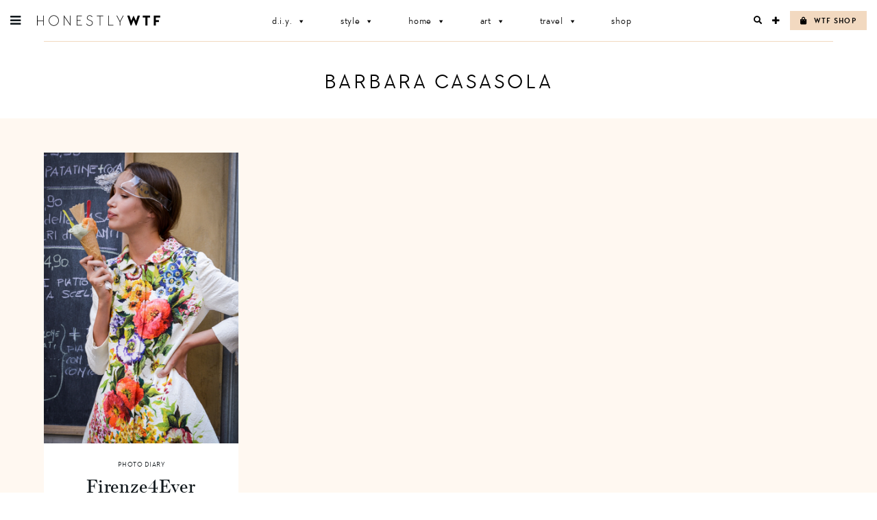

--- FILE ---
content_type: text/html; charset=UTF-8
request_url: https://honestlywtf.com/tag/barbara-casasola/
body_size: 13968
content:
<!DOCTYPE html>
<html lang="en-US">
<head>
<meta charset="UTF-8">
<meta name="viewport" content="width=device-width, initial-scale=1">
<link rel="profile" href="http://gmpg.org/xfn/11">
<link rel="pingback" href="https://honestlywtf.com/xmlrpc.php">

<link rel="stylesheet" href="https://use.fontawesome.com/releases/v5.0.10/css/all.css" integrity="sha384-+d0P83n9kaQMCwj8F4RJB66tzIwOKmrdb46+porD/OvrJ+37WqIM7UoBtwHO6Nlg" crossorigin="anonymous">
    
<link rel="stylesheet" href="https://use.typekit.net/fwf2cml.css">
    
<title>Barbara Casasola &#8211; Honestly WTF</title>
<meta name='robots' content='max-image-preview:large' />
	<style>img:is([sizes="auto" i], [sizes^="auto," i]) { contain-intrinsic-size: 3000px 1500px }</style>
	<link rel="alternate" type="application/rss+xml" title="Honestly WTF &raquo; Feed" href="https://honestlywtf.com/feed/" />
<link rel="alternate" type="application/rss+xml" title="Honestly WTF &raquo; Comments Feed" href="https://honestlywtf.com/comments/feed/" />
<link rel="alternate" type="application/rss+xml" title="Honestly WTF &raquo; Barbara Casasola Tag Feed" href="https://honestlywtf.com/tag/barbara-casasola/feed/" />
<script type="text/javascript">
/* <![CDATA[ */
window._wpemojiSettings = {"baseUrl":"https:\/\/s.w.org\/images\/core\/emoji\/16.0.1\/72x72\/","ext":".png","svgUrl":"https:\/\/s.w.org\/images\/core\/emoji\/16.0.1\/svg\/","svgExt":".svg","source":{"concatemoji":"https:\/\/honestlywtf.com\/wp-includes\/js\/wp-emoji-release.min.js?ver=6.8.3"}};
/*! This file is auto-generated */
!function(s,n){var o,i,e;function c(e){try{var t={supportTests:e,timestamp:(new Date).valueOf()};sessionStorage.setItem(o,JSON.stringify(t))}catch(e){}}function p(e,t,n){e.clearRect(0,0,e.canvas.width,e.canvas.height),e.fillText(t,0,0);var t=new Uint32Array(e.getImageData(0,0,e.canvas.width,e.canvas.height).data),a=(e.clearRect(0,0,e.canvas.width,e.canvas.height),e.fillText(n,0,0),new Uint32Array(e.getImageData(0,0,e.canvas.width,e.canvas.height).data));return t.every(function(e,t){return e===a[t]})}function u(e,t){e.clearRect(0,0,e.canvas.width,e.canvas.height),e.fillText(t,0,0);for(var n=e.getImageData(16,16,1,1),a=0;a<n.data.length;a++)if(0!==n.data[a])return!1;return!0}function f(e,t,n,a){switch(t){case"flag":return n(e,"\ud83c\udff3\ufe0f\u200d\u26a7\ufe0f","\ud83c\udff3\ufe0f\u200b\u26a7\ufe0f")?!1:!n(e,"\ud83c\udde8\ud83c\uddf6","\ud83c\udde8\u200b\ud83c\uddf6")&&!n(e,"\ud83c\udff4\udb40\udc67\udb40\udc62\udb40\udc65\udb40\udc6e\udb40\udc67\udb40\udc7f","\ud83c\udff4\u200b\udb40\udc67\u200b\udb40\udc62\u200b\udb40\udc65\u200b\udb40\udc6e\u200b\udb40\udc67\u200b\udb40\udc7f");case"emoji":return!a(e,"\ud83e\udedf")}return!1}function g(e,t,n,a){var r="undefined"!=typeof WorkerGlobalScope&&self instanceof WorkerGlobalScope?new OffscreenCanvas(300,150):s.createElement("canvas"),o=r.getContext("2d",{willReadFrequently:!0}),i=(o.textBaseline="top",o.font="600 32px Arial",{});return e.forEach(function(e){i[e]=t(o,e,n,a)}),i}function t(e){var t=s.createElement("script");t.src=e,t.defer=!0,s.head.appendChild(t)}"undefined"!=typeof Promise&&(o="wpEmojiSettingsSupports",i=["flag","emoji"],n.supports={everything:!0,everythingExceptFlag:!0},e=new Promise(function(e){s.addEventListener("DOMContentLoaded",e,{once:!0})}),new Promise(function(t){var n=function(){try{var e=JSON.parse(sessionStorage.getItem(o));if("object"==typeof e&&"number"==typeof e.timestamp&&(new Date).valueOf()<e.timestamp+604800&&"object"==typeof e.supportTests)return e.supportTests}catch(e){}return null}();if(!n){if("undefined"!=typeof Worker&&"undefined"!=typeof OffscreenCanvas&&"undefined"!=typeof URL&&URL.createObjectURL&&"undefined"!=typeof Blob)try{var e="postMessage("+g.toString()+"("+[JSON.stringify(i),f.toString(),p.toString(),u.toString()].join(",")+"));",a=new Blob([e],{type:"text/javascript"}),r=new Worker(URL.createObjectURL(a),{name:"wpTestEmojiSupports"});return void(r.onmessage=function(e){c(n=e.data),r.terminate(),t(n)})}catch(e){}c(n=g(i,f,p,u))}t(n)}).then(function(e){for(var t in e)n.supports[t]=e[t],n.supports.everything=n.supports.everything&&n.supports[t],"flag"!==t&&(n.supports.everythingExceptFlag=n.supports.everythingExceptFlag&&n.supports[t]);n.supports.everythingExceptFlag=n.supports.everythingExceptFlag&&!n.supports.flag,n.DOMReady=!1,n.readyCallback=function(){n.DOMReady=!0}}).then(function(){return e}).then(function(){var e;n.supports.everything||(n.readyCallback(),(e=n.source||{}).concatemoji?t(e.concatemoji):e.wpemoji&&e.twemoji&&(t(e.twemoji),t(e.wpemoji)))}))}((window,document),window._wpemojiSettings);
/* ]]> */
</script>
<link rel='stylesheet' id='sbi_styles-css' href='https://honestlywtf.com/wp-content/plugins/instagram-feed/css/sbi-styles.min.css?ver=6.10.0' type='text/css' media='all' />
<style id='wp-emoji-styles-inline-css' type='text/css'>

	img.wp-smiley, img.emoji {
		display: inline !important;
		border: none !important;
		box-shadow: none !important;
		height: 1em !important;
		width: 1em !important;
		margin: 0 0.07em !important;
		vertical-align: -0.1em !important;
		background: none !important;
		padding: 0 !important;
	}
</style>
<link rel='stylesheet' id='wp-block-library-css' href='https://honestlywtf.com/wp-includes/css/dist/block-library/style.min.css?ver=6.8.3' type='text/css' media='all' />
<style id='classic-theme-styles-inline-css' type='text/css'>
/*! This file is auto-generated */
.wp-block-button__link{color:#fff;background-color:#32373c;border-radius:9999px;box-shadow:none;text-decoration:none;padding:calc(.667em + 2px) calc(1.333em + 2px);font-size:1.125em}.wp-block-file__button{background:#32373c;color:#fff;text-decoration:none}
</style>
<style id='empress-shop-the-post-style-inline-css' type='text/css'>
/**
 * Public styles.
 */

 body:not(.empress) .em-shop-the-post {
	padding: 20px;
	margin-top: 20px;
	text-align: center;
	border: 1px solid #eee;
}

body:not(.empress) h3.em-shop-title {
	margin: 0 0 10px 0;
}

.em-shop-products { position: relative; background: #FFF; padding: 0; margin: 1.5em 0; }
.em-shop-code .em-shop-products { margin: 0; }
.em-shop-products.em-shop-products-grid { padding: 0; }

/* Individual product */
.em-shop-product a { 
	display: block;
	padding: 5px;
	-webkit-transition: all .3s ease-in-out;
	-moz-transition: all .3s ease-in-out;
	-ms-transition: all .3s ease-in-out;
	-o-transition: all .3s ease-in-out;
	transition: all .3s ease-in-out;
}

.em-shop-product a:hover {
	opacity: .7;
}

/* Grid display */
.em-shop-products-grid { display: grid; grid-template-columns: 1fr 1fr 1fr; gap: 20px; }

/* Carousel Styles */

.em-shop-products-carousel .slick-arrow { cursor: pointer; position: absolute; z-index: 100; top: 50%; transform: translateY(-50%); text-indent: -9999px; border-radius: 50%; width: 40px; height: 40px; padding: 0; margin: 0; display: inline-block; background: #FFF; border: 2px solid #000; }
.em-shop-products-carousel .slick-arrow:hover { background: #000; }
.em-shop-products-carousel .slick-arrow.slick-prev { left: -10px; }
.em-shop-products-carousel .slick-arrow.slick-prev:before {
	content: "";
	position: absolute;
	left: 15px;
	top: 13px;
	display: block;
	width: 10px;
	height: 10px;
	border-top: 2px solid #000;
	border-left: 2px solid #000;
	transform-origin: center;
	transform: rotate(-45deg);
	transition: .3s border;
}
.em-shop-products-carousel .slick-arrow.slick-next { right: -10px; }
.em-shop-products-carousel .slick-arrow.slick-next:before {
	content: "";
	position: absolute;
	left: 11px;
	top: 13px;
	display: block;
	width: 10px;
	height: 10px;
	border-top: 2px solid #000;
	border-left: 2px solid #000;
	transform-origin: center;
	transform: rotate(135deg);
	transition: .3s border;
}
.em-shop-products-carousel .slick-arrow.slick-disabled { opacity: 0; visibility: hidden; }
.em-shop-products-carousel .slick-arrow.slick-prev:hover:before,
.em-shop-products-carousel .slick-arrow.slick-next:hover:before { border-color: #FFF; }

/* Carousel not initialized */
.em-shop-products-carousel:not(.slick-initialized) {
	display: flex;
	flex-wrap: nowrap;
	cursor: pointer;
	overflow-x: scroll;
	transition: all .3s;
	scrollbar-width: none;
	-ms-overflow-style: none;
	user-select: none;
	will-change: transform;
}

.em-shop-products-carousel:not(.slick-initialized)::-webkit-scrollbar {
	display: none;
}

.em-shop-products-carousel:not(.slick-initialized) .em-shop-product {
	flex-basis: 150px;
	flex-shrink: 0;
}

/* Carousel In admin */
.wp-admin .em-shop-products-carousel { overflow-x: scroll; overflow-y: hidden; white-space: nowrap; }
.wp-admin .em-shop-products-carousel > * { display: inline-block; width: 200px; }

/**
 * SlickJS styles
 */

/* Slider */
.slick-slider
{
    position: relative;

    display: block;
    box-sizing: border-box;

    -webkit-user-select: none;
       -moz-user-select: none;
        -ms-user-select: none;
            user-select: none;

    -webkit-touch-callout: none;
    -khtml-user-select: none;
    -ms-touch-action: pan-y;
        touch-action: pan-y;
    -webkit-tap-highlight-color: transparent;
}

.slick-list
{
    position: relative;

    display: block;
    overflow: hidden;

    margin: 0;
    padding: 0;
}
.slick-list:focus
{
    outline: none;
}
.slick-list.dragging
{
    cursor: pointer;
    cursor: hand;
}

.slick-slider .slick-track,
.slick-slider .slick-list
{
    -webkit-transform: translate3d(0, 0, 0);
       -moz-transform: translate3d(0, 0, 0);
        -ms-transform: translate3d(0, 0, 0);
         -o-transform: translate3d(0, 0, 0);
            transform: translate3d(0, 0, 0);
}

.slick-track
{
    position: relative;
    top: 0;
    left: 0;

    display: block;
    margin-left: auto;
    margin-right: auto;
}
.slick-track:before,
.slick-track:after
{
    display: table;

    content: '';
}
.slick-track:after
{
    clear: both;
}
.slick-loading .slick-track
{
    visibility: hidden;
}

.slick-slide
{
    display: none;
    float: left;

    height: 100%;
    min-height: 1px;
}
[dir='rtl'] .slick-slide
{
    float: right;
}
.slick-slide img
{
    display: block;
}
.slick-slide.slick-loading img
{
    display: none;
}
.slick-slide.dragging img
{
    pointer-events: none;
}
.slick-initialized .slick-slide
{
    display: block;
}
.slick-loading .slick-slide
{
    visibility: hidden;
}
.slick-vertical .slick-slide
{
    display: block;

    height: auto;

    border: 1px solid transparent;
}
.slick-arrow.slick-hidden {
    display: none;
}

</style>
<style id='empress-featured-shop-the-post-style-inline-css' type='text/css'>
/*!***************************************************************************************************************************************************************************************************************************************!*\
  !*** css ./node_modules/css-loader/dist/cjs.js??ruleSet[1].rules[4].use[1]!./node_modules/postcss-loader/dist/cjs.js??ruleSet[1].rules[4].use[2]!./node_modules/sass-loader/dist/cjs.js??ruleSet[1].rules[4].use[3]!./src/style.scss ***!
  \***************************************************************************************************************************************************************************************************************************************/
/**
 * The following styles get applied both on the front of your site
 * and in the editor.
 *
 * Replace them with your own styles or remove the file completely.
 */
.wp-block-empress-featured-shop-the-post {
  background-color: #ffffff;
  max-width: var(--wp--style--global--content-size);
  margin-left: auto !important;
  margin-right: auto !important;
}

/*# sourceMappingURL=style-index.css.map*/
</style>
<style id='global-styles-inline-css' type='text/css'>
:root{--wp--preset--aspect-ratio--square: 1;--wp--preset--aspect-ratio--4-3: 4/3;--wp--preset--aspect-ratio--3-4: 3/4;--wp--preset--aspect-ratio--3-2: 3/2;--wp--preset--aspect-ratio--2-3: 2/3;--wp--preset--aspect-ratio--16-9: 16/9;--wp--preset--aspect-ratio--9-16: 9/16;--wp--preset--color--black: #000000;--wp--preset--color--cyan-bluish-gray: #abb8c3;--wp--preset--color--white: #ffffff;--wp--preset--color--pale-pink: #f78da7;--wp--preset--color--vivid-red: #cf2e2e;--wp--preset--color--luminous-vivid-orange: #ff6900;--wp--preset--color--luminous-vivid-amber: #fcb900;--wp--preset--color--light-green-cyan: #7bdcb5;--wp--preset--color--vivid-green-cyan: #00d084;--wp--preset--color--pale-cyan-blue: #8ed1fc;--wp--preset--color--vivid-cyan-blue: #0693e3;--wp--preset--color--vivid-purple: #9b51e0;--wp--preset--gradient--vivid-cyan-blue-to-vivid-purple: linear-gradient(135deg,rgba(6,147,227,1) 0%,rgb(155,81,224) 100%);--wp--preset--gradient--light-green-cyan-to-vivid-green-cyan: linear-gradient(135deg,rgb(122,220,180) 0%,rgb(0,208,130) 100%);--wp--preset--gradient--luminous-vivid-amber-to-luminous-vivid-orange: linear-gradient(135deg,rgba(252,185,0,1) 0%,rgba(255,105,0,1) 100%);--wp--preset--gradient--luminous-vivid-orange-to-vivid-red: linear-gradient(135deg,rgba(255,105,0,1) 0%,rgb(207,46,46) 100%);--wp--preset--gradient--very-light-gray-to-cyan-bluish-gray: linear-gradient(135deg,rgb(238,238,238) 0%,rgb(169,184,195) 100%);--wp--preset--gradient--cool-to-warm-spectrum: linear-gradient(135deg,rgb(74,234,220) 0%,rgb(151,120,209) 20%,rgb(207,42,186) 40%,rgb(238,44,130) 60%,rgb(251,105,98) 80%,rgb(254,248,76) 100%);--wp--preset--gradient--blush-light-purple: linear-gradient(135deg,rgb(255,206,236) 0%,rgb(152,150,240) 100%);--wp--preset--gradient--blush-bordeaux: linear-gradient(135deg,rgb(254,205,165) 0%,rgb(254,45,45) 50%,rgb(107,0,62) 100%);--wp--preset--gradient--luminous-dusk: linear-gradient(135deg,rgb(255,203,112) 0%,rgb(199,81,192) 50%,rgb(65,88,208) 100%);--wp--preset--gradient--pale-ocean: linear-gradient(135deg,rgb(255,245,203) 0%,rgb(182,227,212) 50%,rgb(51,167,181) 100%);--wp--preset--gradient--electric-grass: linear-gradient(135deg,rgb(202,248,128) 0%,rgb(113,206,126) 100%);--wp--preset--gradient--midnight: linear-gradient(135deg,rgb(2,3,129) 0%,rgb(40,116,252) 100%);--wp--preset--font-size--small: 13px;--wp--preset--font-size--medium: 20px;--wp--preset--font-size--large: 36px;--wp--preset--font-size--x-large: 42px;--wp--preset--spacing--20: 0.44rem;--wp--preset--spacing--30: 0.67rem;--wp--preset--spacing--40: 1rem;--wp--preset--spacing--50: 1.5rem;--wp--preset--spacing--60: 2.25rem;--wp--preset--spacing--70: 3.38rem;--wp--preset--spacing--80: 5.06rem;--wp--preset--shadow--natural: 6px 6px 9px rgba(0, 0, 0, 0.2);--wp--preset--shadow--deep: 12px 12px 50px rgba(0, 0, 0, 0.4);--wp--preset--shadow--sharp: 6px 6px 0px rgba(0, 0, 0, 0.2);--wp--preset--shadow--outlined: 6px 6px 0px -3px rgba(255, 255, 255, 1), 6px 6px rgba(0, 0, 0, 1);--wp--preset--shadow--crisp: 6px 6px 0px rgba(0, 0, 0, 1);}:where(.is-layout-flex){gap: 0.5em;}:where(.is-layout-grid){gap: 0.5em;}body .is-layout-flex{display: flex;}.is-layout-flex{flex-wrap: wrap;align-items: center;}.is-layout-flex > :is(*, div){margin: 0;}body .is-layout-grid{display: grid;}.is-layout-grid > :is(*, div){margin: 0;}:where(.wp-block-columns.is-layout-flex){gap: 2em;}:where(.wp-block-columns.is-layout-grid){gap: 2em;}:where(.wp-block-post-template.is-layout-flex){gap: 1.25em;}:where(.wp-block-post-template.is-layout-grid){gap: 1.25em;}.has-black-color{color: var(--wp--preset--color--black) !important;}.has-cyan-bluish-gray-color{color: var(--wp--preset--color--cyan-bluish-gray) !important;}.has-white-color{color: var(--wp--preset--color--white) !important;}.has-pale-pink-color{color: var(--wp--preset--color--pale-pink) !important;}.has-vivid-red-color{color: var(--wp--preset--color--vivid-red) !important;}.has-luminous-vivid-orange-color{color: var(--wp--preset--color--luminous-vivid-orange) !important;}.has-luminous-vivid-amber-color{color: var(--wp--preset--color--luminous-vivid-amber) !important;}.has-light-green-cyan-color{color: var(--wp--preset--color--light-green-cyan) !important;}.has-vivid-green-cyan-color{color: var(--wp--preset--color--vivid-green-cyan) !important;}.has-pale-cyan-blue-color{color: var(--wp--preset--color--pale-cyan-blue) !important;}.has-vivid-cyan-blue-color{color: var(--wp--preset--color--vivid-cyan-blue) !important;}.has-vivid-purple-color{color: var(--wp--preset--color--vivid-purple) !important;}.has-black-background-color{background-color: var(--wp--preset--color--black) !important;}.has-cyan-bluish-gray-background-color{background-color: var(--wp--preset--color--cyan-bluish-gray) !important;}.has-white-background-color{background-color: var(--wp--preset--color--white) !important;}.has-pale-pink-background-color{background-color: var(--wp--preset--color--pale-pink) !important;}.has-vivid-red-background-color{background-color: var(--wp--preset--color--vivid-red) !important;}.has-luminous-vivid-orange-background-color{background-color: var(--wp--preset--color--luminous-vivid-orange) !important;}.has-luminous-vivid-amber-background-color{background-color: var(--wp--preset--color--luminous-vivid-amber) !important;}.has-light-green-cyan-background-color{background-color: var(--wp--preset--color--light-green-cyan) !important;}.has-vivid-green-cyan-background-color{background-color: var(--wp--preset--color--vivid-green-cyan) !important;}.has-pale-cyan-blue-background-color{background-color: var(--wp--preset--color--pale-cyan-blue) !important;}.has-vivid-cyan-blue-background-color{background-color: var(--wp--preset--color--vivid-cyan-blue) !important;}.has-vivid-purple-background-color{background-color: var(--wp--preset--color--vivid-purple) !important;}.has-black-border-color{border-color: var(--wp--preset--color--black) !important;}.has-cyan-bluish-gray-border-color{border-color: var(--wp--preset--color--cyan-bluish-gray) !important;}.has-white-border-color{border-color: var(--wp--preset--color--white) !important;}.has-pale-pink-border-color{border-color: var(--wp--preset--color--pale-pink) !important;}.has-vivid-red-border-color{border-color: var(--wp--preset--color--vivid-red) !important;}.has-luminous-vivid-orange-border-color{border-color: var(--wp--preset--color--luminous-vivid-orange) !important;}.has-luminous-vivid-amber-border-color{border-color: var(--wp--preset--color--luminous-vivid-amber) !important;}.has-light-green-cyan-border-color{border-color: var(--wp--preset--color--light-green-cyan) !important;}.has-vivid-green-cyan-border-color{border-color: var(--wp--preset--color--vivid-green-cyan) !important;}.has-pale-cyan-blue-border-color{border-color: var(--wp--preset--color--pale-cyan-blue) !important;}.has-vivid-cyan-blue-border-color{border-color: var(--wp--preset--color--vivid-cyan-blue) !important;}.has-vivid-purple-border-color{border-color: var(--wp--preset--color--vivid-purple) !important;}.has-vivid-cyan-blue-to-vivid-purple-gradient-background{background: var(--wp--preset--gradient--vivid-cyan-blue-to-vivid-purple) !important;}.has-light-green-cyan-to-vivid-green-cyan-gradient-background{background: var(--wp--preset--gradient--light-green-cyan-to-vivid-green-cyan) !important;}.has-luminous-vivid-amber-to-luminous-vivid-orange-gradient-background{background: var(--wp--preset--gradient--luminous-vivid-amber-to-luminous-vivid-orange) !important;}.has-luminous-vivid-orange-to-vivid-red-gradient-background{background: var(--wp--preset--gradient--luminous-vivid-orange-to-vivid-red) !important;}.has-very-light-gray-to-cyan-bluish-gray-gradient-background{background: var(--wp--preset--gradient--very-light-gray-to-cyan-bluish-gray) !important;}.has-cool-to-warm-spectrum-gradient-background{background: var(--wp--preset--gradient--cool-to-warm-spectrum) !important;}.has-blush-light-purple-gradient-background{background: var(--wp--preset--gradient--blush-light-purple) !important;}.has-blush-bordeaux-gradient-background{background: var(--wp--preset--gradient--blush-bordeaux) !important;}.has-luminous-dusk-gradient-background{background: var(--wp--preset--gradient--luminous-dusk) !important;}.has-pale-ocean-gradient-background{background: var(--wp--preset--gradient--pale-ocean) !important;}.has-electric-grass-gradient-background{background: var(--wp--preset--gradient--electric-grass) !important;}.has-midnight-gradient-background{background: var(--wp--preset--gradient--midnight) !important;}.has-small-font-size{font-size: var(--wp--preset--font-size--small) !important;}.has-medium-font-size{font-size: var(--wp--preset--font-size--medium) !important;}.has-large-font-size{font-size: var(--wp--preset--font-size--large) !important;}.has-x-large-font-size{font-size: var(--wp--preset--font-size--x-large) !important;}
:where(.wp-block-post-template.is-layout-flex){gap: 1.25em;}:where(.wp-block-post-template.is-layout-grid){gap: 1.25em;}
:where(.wp-block-columns.is-layout-flex){gap: 2em;}:where(.wp-block-columns.is-layout-grid){gap: 2em;}
:root :where(.wp-block-pullquote){font-size: 1.5em;line-height: 1.6;}
</style>
<link rel='stylesheet' id='font-awesome-four-css' href='https://honestlywtf.com/wp-content/plugins/font-awesome-4-menus/css/font-awesome.min.css?ver=4.7.0' type='text/css' media='all' />
<link rel='stylesheet' id='pinterestRSScss-css' href='https://honestlywtf.com/wp-content/plugins/pinterest-rss-widget/style.css?ver=6.8.3' type='text/css' media='all' />
<link rel='stylesheet' id='shop-the-post-css' href='https://honestlywtf.com/wp-content/plugins/em-shop/blocks/shop-the-post//build/index.css?ver=6.8.3' type='text/css' media='all' />
<link rel='stylesheet' id='em-shop-css' href='https://honestlywtf.com/wp-content/plugins/em-shop/assets/css/style.css?ver=2.0.5' type='text/css' media='all' />
<link rel='stylesheet' id='megamenu-css' href='https://honestlywtf.com/wp-content/uploads/maxmegamenu/style.css?ver=2b7759' type='text/css' media='all' />
<link rel='stylesheet' id='dashicons-css' href='https://honestlywtf.com/wp-includes/css/dashicons.min.css?ver=6.8.3' type='text/css' media='all' />
<link rel='stylesheet' id='honestlywtf-style-css' href='https://honestlywtf.com/wp-content/themes/honestlywtf/style.css?ver=1687410252' type='text/css' media='all' />
<script type="text/javascript" src="https://honestlywtf.com/wp-includes/js/jquery/jquery.min.js?ver=3.7.1" id="jquery-core-js"></script>
<script type="text/javascript" src="https://honestlywtf.com/wp-includes/js/jquery/jquery-migrate.min.js?ver=3.4.1" id="jquery-migrate-js"></script>
<script type="text/javascript" src="https://honestlywtf.com/wp-content/plugins/pinterest-rss-widget/jquery.nailthumb.1.0.min.js?ver=6.8.3" id="pinterestRSSjs-js"></script>
<link rel="https://api.w.org/" href="https://honestlywtf.com/wp-json/" /><link rel="alternate" title="JSON" type="application/json" href="https://honestlywtf.com/wp-json/wp/v2/tags/5708" /><link rel="EditURI" type="application/rsd+xml" title="RSD" href="https://honestlywtf.com/xmlrpc.php?rsd" />
<script type="text/javascript">
	window._wp_rp_static_base_url = 'https://wprp.zemanta.com/static/';
	window._wp_rp_wp_ajax_url = "https://honestlywtf.com/wp-admin/admin-ajax.php";
	window._wp_rp_plugin_version = '3.6.4';
	window._wp_rp_post_id = '69343';
	window._wp_rp_num_rel_posts = '4';
	window._wp_rp_thumbnails = true;
	window._wp_rp_post_title = 'Firenze4Ever';
	window._wp_rp_post_tags = ['emilio+pucci', 'stern', 'barbara+casasola', 'luisa+via+roma', 'florence', 'dolce+%26amp%3B+gabbana', 'olympia+le-tan', 'guiseppe+zanotti', 'cool+hunting', 'photo+diary', 'store', 'aa', 'itali', 'a', 'zanotti', 'travel', 'citi', 'florenc', 'style', 'stylist', 'pucci', 'finish', 'stud', 'leather', 'nast'];
	window._wp_rp_promoted_content = true;
</script>
<script>(()=>{var o=[],i={};["on","off","toggle","show"].forEach((l=>{i[l]=function(){o.push([l,arguments])}})),window.Boxzilla=i,window.boxzilla_queue=o})();</script><link rel="icon" href="https://honestlywtf.com/wp-content/uploads/2018/04/favicon512_480-45x45.png" sizes="32x32" />
<link rel="icon" href="https://honestlywtf.com/wp-content/uploads/2018/04/favicon512_480-300x300.png" sizes="192x192" />
<link rel="apple-touch-icon" href="https://honestlywtf.com/wp-content/uploads/2018/04/favicon512_480-300x300.png" />
<meta name="msapplication-TileImage" content="https://honestlywtf.com/wp-content/uploads/2018/04/favicon512_480-300x300.png" />
		<style type="text/css" id="wp-custom-css">
			.other-sites ul li.fit { display: none; }		</style>
		<style type="text/css">/** Mega Menu CSS: fs **/</style>
</head>

<body class="archive tag tag-barbara-casasola tag-5708 wp-theme-honestlywtf honestlywtf fl-builder-2-9-4 fl-no-js mega-menu-primary">
<div id="page" class="site">
	<a class="skip-link screen-reader-text" href="#content">Skip to content</a>

	
<div class="sidebar-bg"></div>

<aside class="sidebar">

	<div class="sidebar-inner">

		<header class="sidebar-header">
			<div class="site-title">
				<a href="https://honestlywtf.com/" rel="home"><span>Honestly WTF</span></a>
			</div>
			<a role="button" href="" class="sidebar-close">X</a>
		</header>

		<div class="sidebar-content">

			<ul id="menu-header-menu" class="menu type-6"><li id="menu-item-97275" class="menu-item menu-item-type-taxonomy menu-item-object-category menu-item-97275"><a href="https://honestlywtf.com/category/diy/">D.I.Y.</a></li>
<li id="menu-item-104716" class="menu-item menu-item-type-taxonomy menu-item-object-category menu-item-104716"><a href="https://honestlywtf.com/category/style/">Style</a></li>
<li id="menu-item-97279" class="menu-item menu-item-type-taxonomy menu-item-object-category menu-item-97279"><a href="https://honestlywtf.com/category/home/">Home</a></li>
<li id="menu-item-97281" class="menu-item menu-item-type-taxonomy menu-item-object-category menu-item-97281"><a href="https://honestlywtf.com/category/art/">Art</a></li>
<li id="menu-item-97283" class="menu-item menu-item-type-taxonomy menu-item-object-category menu-item-97283"><a href="https://honestlywtf.com/category/travel/">Travel</a></li>
<li id="menu-item-97285" class="menu-item menu-item-type-custom menu-item-object-custom menu-item-97285"><a href="https://honestlywtf.com/shop">Shop</a></li>
</ul>
			<div class="subscribe-form">
				<div class="icon-wrapper">
					<div class="fa fa-envelope-o"></div>
				</div>
				<h3 class="type-3">Want More WTF?</h3>
				<h5>Sign up for our newsletter</h5>
				
				<!-- Begin Mailchimp Signup Form -->
				<form action="https://honestlywtf.us19.list-manage.com/subscribe/post?u=7ba4ba8535cb3b4b3d81b1020&amp;id=15648304f0" method="post" id="mc-embedded-subscribe-form" name="mc-embedded-subscribe-form" class="validate" target="_blank" novalidate>
					
					<div class="subscribe-input-wrapper">
						<input type="email" value="" name="EMAIL" class="required email" id="mce-EMAIL" placeholder="EMAIL">
						<button type="submit" class="subscribe-form-submit" name="subscribe" id="mc-embedded-subscribe"><span class="fa fa-chevron-right"></span></button>
					</div>
					
					<div id="mce-responses" class="clear">
						<div class="response" id="mce-error-response" style="display:none"></div>
						<div class="response" id="mce-success-response" style="display:none"></div>
					</div>    <!-- real people should not fill this in and expect good things - do not remove this or risk form bot signups-->
					<div style="position: absolute; left: -5000px;" aria-hidden="true"><input type="text" name="b_7ba4ba8535cb3b4b3d81b1020_15648304f0" tabindex="-1" value=""></div>
				</form>
				<!--End mc_embed_signup-->
			</div>

			<ul id="menu-pages-menu" class="menu type-6"><li id="menu-item-98779" class="search-open menu-item menu-item-type-custom menu-item-object-custom menu-item-98779"><a>Search</a></li>
<li id="menu-item-98780" class="menu-item menu-item-type-post_type menu-item-object-page menu-item-98780"><a href="https://honestlywtf.com/contact/">Contact</a></li>
<li id="menu-item-98781" class="menu-item menu-item-type-post_type menu-item-object-page menu-item-98781"><a href="https://honestlywtf.com/partnerships/">Partnerships</a></li>
<li id="menu-item-98784" class="menu-item menu-item-type-post_type menu-item-object-page menu-item-98784"><a href="https://honestlywtf.com/press/">Press</a></li>
</ul>
			<ul id="menu-social-menu" class="menu type-6"><li id="menu-item-98764" class="menu-item menu-item-type-custom menu-item-object-custom menu-item-98764"><a target="_blank" href="https://www.instagram.com/honestlywtf/"><i class="fa fa-instagram"></i><span class="fontawesome-text"> Instagram</span></a></li>
<li id="menu-item-98765" class="menu-item menu-item-type-custom menu-item-object-custom menu-item-98765"><a target="_blank" href="https://twitter.com/honestlywtf"><i class="fa fa-twitter"></i><span class="fontawesome-text"> Twitter</span></a></li>
<li id="menu-item-98766" class="menu-item menu-item-type-custom menu-item-object-custom menu-item-98766"><a target="_blank" href="https://www.facebook.com/honestlywtf"><i class="fa fa-facebook"></i><span class="fontawesome-text"> Facebook</span></a></li>
<li id="menu-item-98767" class="menu-item menu-item-type-custom menu-item-object-custom menu-item-98767"><a target="_blank" href="https://www.pinterest.com/honestlywtf/"><i class="fa fa-pinterest-p"></i><span class="fontawesome-text"> Pinterest</span></a></li>
</ul>
			<hr class="hr" />

			<div class="cross-promo">
                <div class="other-sites">
                    <ul id="sites-menu">
                        <li><h3 class="type-5">Meanwhile on . . . </h3></li>
                        <li class="yum"><a href="https://honestlyyum.com/" target="_blank">Honestly<strong>Yum</strong></a></li>
                        <li class="fit"><a href="http://honestlyfit.com/" target="_blank">Honestly<strong>Fit</strong></a></li>
                    </ul><!-- #sites-menu -->
                </div><!-- .other-sites -->
			</div>

		</div>

		<footer class="sidebar-footer">
			<ul id="menu-legal-menu" class="menu menu-inline type-3"><li id="menu-item-98776" class="menu-item menu-item-type-post_type menu-item-object-page menu-item-privacy-policy menu-item-98776"><a rel="privacy-policy" href="https://honestlywtf.com/privacy/">Privacy</a></li>
<li id="menu-item-98777" class="menu-item menu-item-type-post_type menu-item-object-page menu-item-98777"><a href="https://honestlywtf.com/terms/">Terms</a></li>
</ul>			<span class="copyright type-4">
				<a href="http://honestlymedia.com">Honestly Media</a>
				<span>© 2026 All Rights Reserved</span>
			</span>
		</footer>

	</div>

</aside>	
	<header id="masthead" class="site-header" role="banner">
        <div class="flex wrap">
			<div id="site-branding">
				<a href="#" id="hamburger" class="sidebar-open fa fa-bars"></a>
				<h1 class="site-title">
					<a href="https://honestlywtf.com/" rel="home"><span>Honestly WTF</span></a>
				</h1>
			</div><!-- #site-branding -->

			<nav id="site-navigation" class="main-navigation" role="navigation">
				<div id="mega-menu-wrap-primary" class="mega-menu-wrap"><div class="mega-menu-toggle"><div class="mega-toggle-blocks-left"></div><div class="mega-toggle-blocks-center"></div><div class="mega-toggle-blocks-right"><div class='mega-toggle-block mega-menu-toggle-block mega-toggle-block-1' id='mega-toggle-block-1' tabindex='0'><button class='mega-toggle-standard mega-toggle-label' aria-expanded='false'><span class='mega-toggle-label-closed'>MENU</span><span class='mega-toggle-label-open'>MENU</span></button></div></div></div><ul id="mega-menu-primary" class="mega-menu max-mega-menu mega-menu-horizontal mega-no-js" data-event="hover_intent" data-effect="fade_up" data-effect-speed="200" data-effect-mobile="disabled" data-effect-speed-mobile="0" data-panel-width=".site-footer .wrap" data-panel-inner-width=".site-footer .wrap" data-mobile-force-width="false" data-second-click="close" data-document-click="collapse" data-vertical-behaviour="standard" data-breakpoint="600" data-unbind="true" data-mobile-state="collapse_all" data-mobile-direction="vertical" data-hover-intent-timeout="300" data-hover-intent-interval="100"><li class="mega-menu-item mega-menu-item-type-taxonomy mega-menu-item-object-category mega-menu-item-has-children mega-menu-megamenu mega-menu-grid mega-align-bottom-left mega-menu-grid mega-menu-item-97275" id="mega-menu-item-97275"><a class="mega-menu-link" href="https://honestlywtf.com/category/diy/" aria-expanded="false" tabindex="0">D.I.Y.<span class="mega-indicator" aria-hidden="true"></span></a>
<ul class="mega-sub-menu" role='presentation'>
<li class="mega-menu-row" id="mega-menu-97275-0">
	<ul class="mega-sub-menu" style='--columns:12' role='presentation'>
<li class="mega-menu-column mega-menu-columns-2-of-12" style="--columns:12; --span:2" id="mega-menu-97275-0-0">
		<ul class="mega-sub-menu">
<li class="mega-menu-item mega-menu-item-type-taxonomy mega-menu-item-object-category mega-menu-item-97277" id="mega-menu-item-97277"><a class="mega-menu-link" href="https://honestlywtf.com/category/diy/">D.I.Y.</a></li>		</ul>
</li><li class="mega-menu-column mega-menu-columns-2-of-12" style="--columns:12; --span:2" id="mega-menu-97275-0-1">
		<ul class="mega-sub-menu">
<li class="mega-menu-item mega-menu-item-type-taxonomy mega-menu-item-object-project-type mega-menu-item-108381" id="mega-menu-item-108381"><a class="mega-menu-link" href="https://honestlywtf.com/project-type/home/">Home</a></li><li class="mega-menu-item mega-menu-item-type-taxonomy mega-menu-item-object-project-type mega-menu-item-108382" id="mega-menu-item-108382"><a class="mega-menu-link" href="https://honestlywtf.com/project-type/jewelry/">Jewelry</a></li><li class="mega-menu-item mega-menu-item-type-taxonomy mega-menu-item-object-project-type mega-menu-item-108383" id="mega-menu-item-108383"><a class="mega-menu-link" href="https://honestlywtf.com/project-type/clothing/">Clothing</a></li><li class="mega-menu-item mega-menu-item-type-taxonomy mega-menu-item-object-project-type mega-menu-item-108385" id="mega-menu-item-108385"><a class="mega-menu-link" href="https://honestlywtf.com/project-type/accessories/">Accessories</a></li><li class="mega-menu-item mega-menu-item-type-taxonomy mega-menu-item-object-project-type mega-menu-item-108384" id="mega-menu-item-108384"><a class="mega-menu-link" href="https://honestlywtf.com/project-type/holiday/">Holiday</a></li>		</ul>
</li><li class="mega-menu-column mega-menu-columns-8-of-12" style="--columns:12; --span:8" id="mega-menu-97275-0-2">
		<ul class="mega-sub-menu">
<li class="mega-menu-item mega-menu-item-type-widget rpwe_widget recent-posts-extended mega-menu-item-rpwe_widget-2" id="mega-menu-item-rpwe_widget-2"><div  class="rpwe-block"><ul class="rpwe-ul"><li class="rpwe-li rpwe-clearfix"><a class="rpwe-img" href="https://honestlywtf.com/diy/diy-tin-embossed-matchbox/" target="_self"><img class="rpwe-aligncenter rpwe-thumb" src="https://honestlywtf.com/wp-content/uploads/2025/12/tinmatchbox1-300x420.jpg" alt="DIY Tin Embossed Matchbox" height="420" width="300" loading="lazy" decoding="async"></a><h3 class="rpwe-title"><a href="https://honestlywtf.com/diy/diy-tin-embossed-matchbox/" target="_self">DIY Tin Embossed Matchbox</a></h3></li><li class="rpwe-li rpwe-clearfix"><a class="rpwe-img" href="https://honestlywtf.com/diy/diy-snake-knot/" target="_self"><img class="rpwe-aligncenter rpwe-thumb" src="https://honestlywtf.com/wp-content/uploads/2025/08/snakeknot0-300x420.jpg" alt="DIY Snake Knot" height="420" width="300" loading="lazy" decoding="async"></a><h3 class="rpwe-title"><a href="https://honestlywtf.com/diy/diy-snake-knot/" target="_self">DIY Snake Knot</a></h3></li><li class="rpwe-li rpwe-clearfix"><a class="rpwe-img" href="https://honestlywtf.com/diy/agj-x-hwtf-2025-rope-kits/" target="_self"><img class="rpwe-aligncenter rpwe-thumb" src="https://honestlywtf.com/wp-content/uploads/2025/08/cordkitnecklace1-2-300x420.jpg" alt="AGJ x HWTF 2025 Rope Kits" height="420" width="300" loading="lazy" decoding="async"></a><h3 class="rpwe-title"><a href="https://honestlywtf.com/diy/agj-x-hwtf-2025-rope-kits/" target="_self">AGJ x HWTF 2025 Rope Kits</a></h3></li><li class="rpwe-li rpwe-clearfix"><a class="rpwe-img" href="https://honestlywtf.com/diy/diy-beaded-shell-necklace/" target="_self"><img class="rpwe-aligncenter rpwe-thumb" src="https://honestlywtf.com/wp-content/uploads/2025/05/beadedshell26-2-300x420.jpg" alt="DIY Beaded Shell Necklace" height="420" width="300" loading="lazy" decoding="async"></a><h3 class="rpwe-title"><a href="https://honestlywtf.com/diy/diy-beaded-shell-necklace/" target="_self">DIY Beaded Shell Necklace</a></h3></li></ul></div><!-- Generated by http://wordpress.org/plugins/recent-posts-widget-extended/ --></li>		</ul>
</li>	</ul>
</li></ul>
</li><li class="mega-menu-item mega-menu-item-type-taxonomy mega-menu-item-object-category mega-menu-item-has-children mega-menu-megamenu mega-menu-grid mega-align-bottom-left mega-menu-grid mega-menu-item-104716" id="mega-menu-item-104716"><a class="mega-menu-link" href="https://honestlywtf.com/category/style/" aria-expanded="false" tabindex="0">Style<span class="mega-indicator" aria-hidden="true"></span></a>
<ul class="mega-sub-menu" role='presentation'>
<li class="mega-menu-row" id="mega-menu-104716-0">
	<ul class="mega-sub-menu" style='--columns:12' role='presentation'>
<li class="mega-menu-column mega-menu-columns-2-of-12" style="--columns:12; --span:2" id="mega-menu-104716-0-0">
		<ul class="mega-sub-menu">
<li class="mega-menu-item mega-menu-item-type-taxonomy mega-menu-item-object-category mega-menu-item-98951" id="mega-menu-item-98951"><a class="mega-menu-link" href="https://honestlywtf.com/category/style/">Style</a></li>		</ul>
</li><li class="mega-menu-column mega-menu-columns-2-of-12" style="--columns:12; --span:2" id="mega-menu-104716-0-1">
		<ul class="mega-sub-menu">
<li class="mega-menu-item mega-menu-item-type-taxonomy mega-menu-item-object-category mega-menu-item-97291" id="mega-menu-item-97291"><a class="mega-menu-link" href="https://honestlywtf.com/category/style/collections/">Collections</a></li><li class="mega-menu-item mega-menu-item-type-taxonomy mega-menu-item-object-category mega-menu-item-98977" id="mega-menu-item-98977"><a class="mega-menu-link" href="https://honestlywtf.com/category/style/shopping/">Shopping</a></li><li class="mega-menu-item mega-menu-item-type-taxonomy mega-menu-item-object-post_tag mega-menu-item-97293" id="mega-menu-item-97293"><a class="mega-menu-link" href="https://honestlywtf.com/tag/street-style/">street style</a></li>		</ul>
</li><li class="mega-menu-column mega-menu-columns-8-of-12" style="--columns:12; --span:8" id="mega-menu-104716-0-2">
		<ul class="mega-sub-menu">
<li class="mega-menu-item mega-menu-item-type-widget rpwe_widget recent-posts-extended mega-menu-item-rpwe_widget-9" id="mega-menu-item-rpwe_widget-9"><div  class="rpwe-block"><ul class="rpwe-ul"><li class="rpwe-li rpwe-clearfix"><a class="rpwe-img" href="https://honestlywtf.com/style/shopping/corey-moranis/" target="_self"><img class="rpwe-aligncenter rpwe-thumb" src="https://honestlywtf.com/wp-content/uploads/2021/10/coreymoranis6-300x420.jpg" alt="Corey Moranis" height="420" width="300" loading="lazy" decoding="async"></a><h3 class="rpwe-title"><a href="https://honestlywtf.com/style/shopping/corey-moranis/" target="_self">Corey Moranis</a></h3></li><li class="rpwe-li rpwe-clearfix"><a class="rpwe-img" href="https://honestlywtf.com/style/collections/alix-of-bohemia-pre-fall-2021/" target="_self"><img class="rpwe-aligncenter rpwe-thumb" src="https://honestlywtf.com/wp-content/uploads/2021/07/alixofbohemia4-300x420.jpg" alt="Alix of Bohemia Pre-Fall 2021" height="420" width="300" loading="lazy" decoding="async"></a><h3 class="rpwe-title"><a href="https://honestlywtf.com/style/collections/alix-of-bohemia-pre-fall-2021/" target="_self">Alix of Bohemia Pre-Fall 2021</a></h3></li><li class="rpwe-li rpwe-clearfix"><a class="rpwe-img" href="https://honestlywtf.com/style/shopping/currently-crushing-on-5-swimwear-labels/" target="_self"><img class="rpwe-aligncenter rpwe-thumb" src="https://honestlywtf.com/wp-content/uploads/2021/05/hunzag2-300x420.jpg" alt="5 Swimwear Labels You Need To Try" height="420" width="300" loading="lazy" decoding="async"></a><h3 class="rpwe-title"><a href="https://honestlywtf.com/style/shopping/currently-crushing-on-5-swimwear-labels/" target="_self">5 Swimwear Labels You Need To Try</a></h3></li><li class="rpwe-li rpwe-clearfix"><a class="rpwe-img" href="https://honestlywtf.com/style/shopping/hoka-one-one/" target="_self"><img class="rpwe-aligncenter rpwe-thumb" src="https://honestlywtf.com/wp-content/uploads/2021/03/hoka17-300x420.jpg" alt="Sneaker Love: HOKA ONE ONE" height="420" width="300" loading="lazy" decoding="async"></a><h3 class="rpwe-title"><a href="https://honestlywtf.com/style/shopping/hoka-one-one/" target="_self">Sneaker Love: HOKA ONE ONE</a></h3></li></ul></div><!-- Generated by http://wordpress.org/plugins/recent-posts-widget-extended/ --></li>		</ul>
</li>	</ul>
</li></ul>
</li><li class="mega-menu-item mega-menu-item-type-taxonomy mega-menu-item-object-category mega-menu-item-has-children mega-menu-megamenu mega-menu-grid mega-align-bottom-left mega-menu-grid mega-menu-item-97279" id="mega-menu-item-97279"><a class="mega-menu-link" href="https://honestlywtf.com/category/home/" aria-expanded="false" tabindex="0">Home<span class="mega-indicator" aria-hidden="true"></span></a>
<ul class="mega-sub-menu" role='presentation'>
<li class="mega-menu-row" id="mega-menu-97279-0">
	<ul class="mega-sub-menu" style='--columns:12' role='presentation'>
<li class="mega-menu-column mega-menu-columns-2-of-12" style="--columns:12; --span:2" id="mega-menu-97279-0-0">
		<ul class="mega-sub-menu">
<li class="mega-menu-item mega-menu-item-type-taxonomy mega-menu-item-object-category mega-menu-item-97280" id="mega-menu-item-97280"><a class="mega-menu-link" href="https://honestlywtf.com/category/home/">Home</a></li>		</ul>
</li><li class="mega-menu-column mega-menu-columns-2-of-12" style="--columns:12; --span:2" id="mega-menu-97279-0-1">
		<ul class="mega-sub-menu">
<li class="mega-menu-item mega-menu-item-type-taxonomy mega-menu-item-object-post_tag mega-menu-item-97294" id="mega-menu-item-97294"><a class="mega-menu-link" href="https://honestlywtf.com/tag/design/">design</a></li><li class="mega-menu-item mega-menu-item-type-taxonomy mega-menu-item-object-post_tag mega-menu-item-97295" id="mega-menu-item-97295"><a class="mega-menu-link" href="https://honestlywtf.com/tag/makeovers/">makeovers</a></li><li class="mega-menu-item mega-menu-item-type-taxonomy mega-menu-item-object-post_tag mega-menu-item-97296" id="mega-menu-item-97296"><a class="mega-menu-link" href="https://honestlywtf.com/tag/entertaining/">entertaining</a></li>		</ul>
</li><li class="mega-menu-column mega-menu-columns-8-of-12" style="--columns:12; --span:8" id="mega-menu-97279-0-2">
		<ul class="mega-sub-menu">
<li class="mega-menu-item mega-menu-item-type-widget rpwe_widget recent-posts-extended mega-menu-item-rpwe_widget-4" id="mega-menu-item-rpwe_widget-4"><div  class="rpwe-block"><ul class="rpwe-ul"><li class="rpwe-li rpwe-clearfix"><a class="rpwe-img" href="https://honestlywtf.com/home/society-of-wanderers/" target="_self"><img class="rpwe-aligncenter rpwe-thumb" src="https://honestlywtf.com/wp-content/uploads/2021/04/societyofwanderers10-300x420.jpg" alt="Society of Wanderers" height="420" width="300" loading="lazy" decoding="async"></a><h3 class="rpwe-title"><a href="https://honestlywtf.com/home/society-of-wanderers/" target="_self">Society of Wanderers</a></h3></li><li class="rpwe-li rpwe-clearfix"><a class="rpwe-img" href="https://honestlywtf.com/home/my-living-room-refresh/" target="_self"><img class="rpwe-aligncenter rpwe-thumb" src="https://honestlywtf.com/wp-content/uploads/2021/03/pblivingroom15-2-300x420.jpg" alt="My Living Room Refresh" height="420" width="300" loading="lazy" decoding="async"></a><h3 class="rpwe-title"><a href="https://honestlywtf.com/home/my-living-room-refresh/" target="_self">My Living Room Refresh</a></h3></li><li class="rpwe-li rpwe-clearfix"><a class="rpwe-img" href="https://honestlywtf.com/home/pool-house-shower/" target="_self"><img class="rpwe-aligncenter rpwe-thumb" src="https://honestlywtf.com/wp-content/uploads/2020/09/behr7-4-300x420.jpg" alt="Pool House Shower With BEHR Color Trends 2021 Palette" height="420" width="300" loading="lazy" decoding="async"></a><h3 class="rpwe-title"><a href="https://honestlywtf.com/home/pool-house-shower/" target="_self">Pool House Shower With BEHR Color Trends 2021 Palette</a></h3></li><li class="rpwe-li rpwe-clearfix"><a class="rpwe-img" href="https://honestlywtf.com/home/wfh/" target="_self"><img class="rpwe-aligncenter rpwe-thumb" src="https://honestlywtf.com/wp-content/uploads/2020/05/wfh6-300x420.jpg" alt="WFH" height="420" width="300" loading="lazy" decoding="async"></a><h3 class="rpwe-title"><a href="https://honestlywtf.com/home/wfh/" target="_self">WFH</a></h3></li></ul></div><!-- Generated by http://wordpress.org/plugins/recent-posts-widget-extended/ --></li>		</ul>
</li>	</ul>
</li></ul>
</li><li class="mega-menu-item mega-menu-item-type-taxonomy mega-menu-item-object-category mega-menu-item-has-children mega-menu-megamenu mega-menu-grid mega-align-bottom-left mega-menu-grid mega-menu-item-97281" id="mega-menu-item-97281"><a class="mega-menu-link" href="https://honestlywtf.com/category/art/" aria-expanded="false" tabindex="0">Art<span class="mega-indicator" aria-hidden="true"></span></a>
<ul class="mega-sub-menu" role='presentation'>
<li class="mega-menu-row" id="mega-menu-97281-0">
	<ul class="mega-sub-menu" style='--columns:12' role='presentation'>
<li class="mega-menu-column mega-menu-columns-2-of-12" style="--columns:12; --span:2" id="mega-menu-97281-0-0">
		<ul class="mega-sub-menu">
<li class="mega-menu-item mega-menu-item-type-taxonomy mega-menu-item-object-category mega-menu-item-97282" id="mega-menu-item-97282"><a class="mega-menu-link" href="https://honestlywtf.com/category/art/">Art</a></li>		</ul>
</li><li class="mega-menu-column mega-menu-columns-2-of-12" style="--columns:12; --span:2" id="mega-menu-97281-0-1">
		<ul class="mega-sub-menu">
<li class="mega-menu-item mega-menu-item-type-taxonomy mega-menu-item-object-post_tag mega-menu-item-97297" id="mega-menu-item-97297"><a class="mega-menu-link" href="https://honestlywtf.com/tag/illustrations/">illustrations</a></li><li class="mega-menu-item mega-menu-item-type-taxonomy mega-menu-item-object-post_tag mega-menu-item-97298" id="mega-menu-item-97298"><a class="mega-menu-link" href="https://honestlywtf.com/tag/photographs/">photography</a></li><li class="mega-menu-item mega-menu-item-type-taxonomy mega-menu-item-object-post_tag mega-menu-item-97299" id="mega-menu-item-97299"><a class="mega-menu-link" href="https://honestlywtf.com/tag/street-art/">street art</a></li>		</ul>
</li><li class="mega-menu-column mega-menu-columns-8-of-12" style="--columns:12; --span:8" id="mega-menu-97281-0-2">
		<ul class="mega-sub-menu">
<li class="mega-menu-item mega-menu-item-type-widget rpwe_widget recent-posts-extended mega-menu-item-rpwe_widget-5" id="mega-menu-item-rpwe_widget-5"><div  class="rpwe-block"><ul class="rpwe-ul"><li class="rpwe-li rpwe-clearfix"><a class="rpwe-img" href="https://honestlywtf.com/art/anne-mei-poppe/" target="_self"><img class="rpwe-aligncenter rpwe-thumb" src="https://honestlywtf.com/wp-content/uploads/2022/09/annemeipoppe-300x420.jpg" alt="Anne Mei Poppe" height="420" width="300" loading="lazy" decoding="async"></a><h3 class="rpwe-title"><a href="https://honestlywtf.com/art/anne-mei-poppe/" target="_self">Anne Mei Poppe</a></h3></li><li class="rpwe-li rpwe-clearfix"><a class="rpwe-img" href="https://honestlywtf.com/art/danielle-mckinney/" target="_self"><img class="rpwe-aligncenter rpwe-thumb" src="https://honestlywtf.com/wp-content/uploads/2022/01/daniellejmckinney4-300x420.jpg" alt="Danielle Mckinney" height="420" width="300" loading="lazy" decoding="async"></a><h3 class="rpwe-title"><a href="https://honestlywtf.com/art/danielle-mckinney/" target="_self">Danielle Mckinney</a></h3></li><li class="rpwe-li rpwe-clearfix"><a class="rpwe-img" href="https://honestlywtf.com/art/goodbye-summer/" target="_self"><img class="rpwe-aligncenter rpwe-thumb" src="https://honestlywtf.com/wp-content/uploads/2021/09/thanimara5-300x420.jpg" alt="Goodbye, Summer" height="420" width="300" loading="lazy" decoding="async"></a><h3 class="rpwe-title"><a href="https://honestlywtf.com/art/goodbye-summer/" target="_self">Goodbye, Summer</a></h3></li><li class="rpwe-li rpwe-clearfix"><a class="rpwe-img" href="https://honestlywtf.com/art/madeleine-gross/" target="_self"><img class="rpwe-aligncenter rpwe-thumb" src="https://honestlywtf.com/wp-content/uploads/2021/06/madeleinegross3-300x420.jpg" alt="Madeleine Gross" height="420" width="300" loading="lazy" decoding="async"></a><h3 class="rpwe-title"><a href="https://honestlywtf.com/art/madeleine-gross/" target="_self">Madeleine Gross</a></h3></li></ul></div><!-- Generated by http://wordpress.org/plugins/recent-posts-widget-extended/ --></li>		</ul>
</li>	</ul>
</li></ul>
</li><li class="mega-menu-item mega-menu-item-type-taxonomy mega-menu-item-object-category mega-menu-item-has-children mega-menu-megamenu mega-menu-grid mega-align-bottom-left mega-menu-grid mega-menu-item-97283" id="mega-menu-item-97283"><a class="mega-menu-link" href="https://honestlywtf.com/category/travel/" aria-expanded="false" tabindex="0">Travel<span class="mega-indicator" aria-hidden="true"></span></a>
<ul class="mega-sub-menu" role='presentation'>
<li class="mega-menu-row" id="mega-menu-97283-0">
	<ul class="mega-sub-menu" style='--columns:12' role='presentation'>
<li class="mega-menu-column mega-menu-columns-2-of-12" style="--columns:12; --span:2" id="mega-menu-97283-0-0">
		<ul class="mega-sub-menu">
<li class="mega-menu-item mega-menu-item-type-taxonomy mega-menu-item-object-category mega-menu-item-97284" id="mega-menu-item-97284"><a class="mega-menu-link" href="https://honestlywtf.com/category/travel/">Travel</a></li>		</ul>
</li><li class="mega-menu-column mega-menu-columns-2-of-12" style="--columns:12; --span:2" id="mega-menu-97283-0-1">
		<ul class="mega-sub-menu">
<li class="mega-menu-item mega-menu-item-type-taxonomy mega-menu-item-object-post_tag mega-menu-item-97300" id="mega-menu-item-97300"><a class="mega-menu-link" href="https://honestlywtf.com/tag/destinations/">destinations</a></li><li class="mega-menu-item mega-menu-item-type-taxonomy mega-menu-item-object-post_tag mega-menu-item-97301" id="mega-menu-item-97301"><a class="mega-menu-link" href="https://honestlywtf.com/tag/hotels/">hotels</a></li>		</ul>
</li><li class="mega-menu-column mega-menu-columns-8-of-12" style="--columns:12; --span:8" id="mega-menu-97283-0-2">
		<ul class="mega-sub-menu">
<li class="mega-menu-item mega-menu-item-type-widget rpwe_widget recent-posts-extended mega-menu-item-rpwe_widget-6" id="mega-menu-item-rpwe_widget-6"><div  class="rpwe-block"><ul class="rpwe-ul"><li class="rpwe-li rpwe-clearfix"><a class="rpwe-img" href="https://honestlywtf.com/travel/visiting-san-miguel-de-allende/" target="_self"><img class="rpwe-aligncenter rpwe-thumb" src="https://honestlywtf.com/wp-content/uploads/2020/03/sanmigueldeallende1-300x420.jpg" alt="Visiting San Miguel de Allende, Mexico" height="420" width="300" loading="lazy" decoding="async"></a><h3 class="rpwe-title"><a href="https://honestlywtf.com/travel/visiting-san-miguel-de-allende/" target="_self">Visiting San Miguel de Allende, Mexico</a></h3></li><li class="rpwe-li rpwe-clearfix"><a class="rpwe-img" href="https://honestlywtf.com/travel/casa-pueblo-boca-paila/" target="_self"><img class="rpwe-aligncenter rpwe-thumb" src="https://honestlywtf.com/wp-content/uploads/2020/02/casapueblohotels11-300x420.jpg" alt="Casa Pueblo Boca Paila" height="420" width="300" loading="lazy" decoding="async"></a><h3 class="rpwe-title"><a href="https://honestlywtf.com/travel/casa-pueblo-boca-paila/" target="_self">Casa Pueblo Boca Paila</a></h3></li><li class="rpwe-li rpwe-clearfix"><a class="rpwe-img" href="https://honestlywtf.com/travel/visiting-jaipur-india/" target="_self"><img class="rpwe-aligncenter rpwe-thumb" src="https://honestlywtf.com/wp-content/uploads/2020/01/india75-300x420.jpg" alt="Visiting: Jaipur, India" height="420" width="300" loading="lazy" decoding="async"></a><h3 class="rpwe-title"><a href="https://honestlywtf.com/travel/visiting-jaipur-india/" target="_self">Visiting: Jaipur, India</a></h3></li><li class="rpwe-li rpwe-clearfix"><a class="rpwe-img" href="https://honestlywtf.com/travel/visiting-venice-italy/" target="_self"><img class="rpwe-aligncenter rpwe-thumb" src="https://honestlywtf.com/wp-content/uploads/2019/10/venice19-300x420.jpg" alt="Visiting Venice, Italy" height="420" width="300" loading="lazy" decoding="async"></a><h3 class="rpwe-title"><a href="https://honestlywtf.com/travel/visiting-venice-italy/" target="_self">Visiting Venice, Italy</a></h3></li></ul></div><!-- Generated by http://wordpress.org/plugins/recent-posts-widget-extended/ --></li>		</ul>
</li>	</ul>
</li></ul>
</li><li class="mega-menu-item mega-menu-item-type-custom mega-menu-item-object-custom mega-align-bottom-left mega-menu-flyout mega-menu-item-97285" id="mega-menu-item-97285"><a class="mega-menu-link" href="https://honestlywtf.com/shop" tabindex="0">Shop</a></li></ul></div>			</nav><!-- #site-navigation -->

			<nav id="social">
				<ul id="social-menu" class="sf-menu"><li id="menu-item-97307" class="search-open menu-item menu-item-type-custom menu-item-object-custom menu-item-97307"><a><i class="fas fa-search"></i></a></li>
<li id="menu-item-110140" class="menu-item menu-item-type-custom menu-item-object-custom menu-item-has-children menu-item-110140"><a href="#"><i class="fas fa-plus"></i></a>
<ul class="sub-menu">
	<li id="menu-item-97302" class="menu-item menu-item-type-custom menu-item-object-custom menu-item-97302"><a target="_blank" href="https://www.instagram.com/honestlywtf/"><i class="fa fa-instagram"></i><span class="fontawesome-text"> Instagram</span></a></li>
	<li id="menu-item-97303" class="menu-item menu-item-type-custom menu-item-object-custom menu-item-97303"><a target="_blank" href="https://twitter.com/honestlywtf"><i class="fa fa-twitter"></i><span class="fontawesome-text"> Twitter</span></a></li>
	<li id="menu-item-97304" class="menu-item menu-item-type-custom menu-item-object-custom menu-item-97304"><a target="_blank" href="https://www.facebook.com/honestlywtf"><i class="fa fa-facebook"></i><span class="fontawesome-text"> Facebook</span></a></li>
	<li id="menu-item-97305" class="menu-item menu-item-type-custom menu-item-object-custom menu-item-97305"><a target="_blank" href="https://www.pinterest.com/honestlywtf"><i class="fa fa-pinterest-p"></i><span class="fontawesome-text"> Pinterest</span></a></li>
	<li id="menu-item-97306" class="sep menu-item menu-item-type-custom menu-item-object-custom menu-item-97306"><a target="_blank" href="http://feeds.feedburner.com/honestlywtf"><i class="fa fa-rss"></i><span class="fontawesome-text"> RSS</span></a></li>
	<li id="menu-item-97308" class="menu-item menu-item-type-post_type menu-item-object-page menu-item-97308"><a href="https://honestlywtf.com/contact/"><i class="fa fa-envelope"></i><span class="fontawesome-text"> Contact</span></a></li>
</ul>
</li>
<li id="menu-item-110141" class="menu-item menu-item-type-custom menu-item-object-custom menu-item-110141"><a target="_blank" href="https://honestlywtf.com/shop/"><i class="fas fa-shopping-bag"></i> WTF Shop</a></li>
</ul>			</nav>
		</div>
	</header><!-- #masthead -->

	<div id="content" class="site-content">

	<div id="archive" class="content-area">
		<main id="main" class="site-main" role="main">

		
			<header class="page-header wrap">
				<h1 class="page-title type-2">Barbara Casasola</h1>			</header><!-- .page-header -->

			<div class="post-grid-feed"><div class="grid-row first flex wrap">
<article id="post-69343" class="post-grid portrait post-69343 post type-post status-publish format-standard has-post-thumbnail hentry category-photo-diary category-shopping tag-barbara-casasola tag-dolce-gabbana tag-emilio-pucci tag-florence tag-guiseppe-zanotti tag-luisa-via-roma tag-olympia-le-tan tag-stern">
	<div class="featured-image">
		<a href="https://honestlywtf.com/style/shopping/firenze4ever/">
		<img width="614" height="920" src="https://honestlywtf.com/wp-content/uploads/2014/08/firenze4ever3.jpg" class="attachment-portrait size-portrait wp-post-image" alt="" decoding="async" fetchpriority="high" srcset="https://honestlywtf.com/wp-content/uploads/2014/08/firenze4ever3.jpg 640w, https://honestlywtf.com/wp-content/uploads/2014/08/firenze4ever3-300x449.jpg 300w" sizes="(max-width: 614px) 100vw, 614px" />		</a>
	</div><!-- .featured-image -->

	<div class="post-content">
		
<div class="entry-category type-4">
	<a href="https://honestlywtf.com/category/photo-diary/" title="View all posts in Photo Diary" >Photo Diary</a> </div><!-- .entry-meta -->


		<header class="entry-header">
			<h2 class="entry-title type-1"><a href="https://honestlywtf.com/style/shopping/firenze4ever/" rel="bookmark">Firenze4Ever</a></h2>		</header><!-- .entry-header -->

		<div class="entry-summary">
			<p>I&#8217;m so excited to finally share the second half of my style session with...</p>		</div><!-- .entry-summary -->

	</div><!-- .post-content -->
</article><!-- #post-## -->

		</main><!-- #main -->
	</div><!-- #archive -->


	</div><!-- #content -->

	<footer id="colophon" class="site-footer" role="contentinfo">
        <div class="wrap">
            <div class="footer-cta flex flex-wrap">
                <section id="text-12" class="widget widget_text"><h2 class="widget-title type-6">Explore More</h2>			<div class="textwidget"></div>
		</section><section id="rpwe_widget-7" class="widget rpwe_widget recent-posts-extended"><h2 class="widget-title type-6">D.I.Y.</h2><div  class="rpwe-block"><ul class="rpwe-ul"><li class="rpwe-li rpwe-clearfix"><a class="rpwe-img" href="https://honestlywtf.com/diy/diy-tin-embossed-matchbox/" target="_self"><img class="rpwe-aligncenter rpwe-thumb" src="https://honestlywtf.com/wp-content/uploads/2025/12/tinmatchbox1-600x600.jpg" alt="DIY Tin Embossed Matchbox" height="600" width="600" loading="lazy" decoding="async"></a><h3 class="rpwe-title"><a href="https://honestlywtf.com/diy/diy-tin-embossed-matchbox/" target="_self">DIY Tin Embossed Matchbox</a></h3></li></ul></div><!-- Generated by http://wordpress.org/plugins/recent-posts-widget-extended/ --></section><section id="rpwe_widget-8" class="widget rpwe_widget recent-posts-extended"><h2 class="widget-title type-6">Art</h2><div  class="rpwe-block"><ul class="rpwe-ul"><li class="rpwe-li rpwe-clearfix"><a class="rpwe-img" href="https://honestlywtf.com/art/anne-mei-poppe/" target="_self"><img class="rpwe-aligncenter rpwe-thumb" src="https://honestlywtf.com/wp-content/uploads/2022/09/annemeipoppe-600x600.jpg" alt="Anne Mei Poppe" height="600" width="600" loading="lazy" decoding="async"></a><h3 class="rpwe-title"><a href="https://honestlywtf.com/art/anne-mei-poppe/" target="_self">Anne Mei Poppe</a></h3></li></ul></div><!-- Generated by http://wordpress.org/plugins/recent-posts-widget-extended/ --></section><section id="custom_html-2" class="widget_text widget widget_custom_html"><h2 class="widget-title type-6">Instagram</h2><div class="textwidget custom-html-widget">
<div id="sb_instagram"  class="sbi sbi_mob_col_1 sbi_tab_col_2 sbi_col_1" style="width: 100%;"	 data-feedid="*1"  data-res="auto" data-cols="1" data-colsmobile="1" data-colstablet="2" data-num="1" data-nummobile="" data-item-padding=""	 data-shortcode-atts="{}"  data-postid="" data-locatornonce="1cb439f4d9" data-imageaspectratio="1:1" data-sbi-flags="favorLocal">
	
	<div id="sbi_images" >
		<div class="sbi_item sbi_type_video sbi_new sbi_transition"
	id="sbi_17889936255261862" data-date="1765811158">
	<div class="sbi_photo_wrap">
		<a class="sbi_photo" href="https://www.instagram.com/reel/DSScbw0E6DW/" target="_blank" rel="noopener nofollow"
			data-full-res="https://scontent-lax3-1.cdninstagram.com/v/t51.82787-15/599307270_18543859531034662_9138636263487192936_n.jpg?stp=dst-jpg_e35_tt6&#038;_nc_cat=110&#038;ccb=7-5&#038;_nc_sid=18de74&#038;efg=eyJlZmdfdGFnIjoiQ0xJUFMuYmVzdF9pbWFnZV91cmxnZW4uQzMifQ%3D%3D&#038;_nc_ohc=C8qNyl4yXHwQ7kNvwGrGyAb&#038;_nc_oc=AdlqXEGslomENdVG3QKDm948YkliiP9Fbw5cnJCRZUlJa0TX2P-YY9yxQhWS5soVhrU&#038;_nc_zt=23&#038;_nc_ht=scontent-lax3-1.cdninstagram.com&#038;edm=AM6HXa8EAAAA&#038;_nc_gid=EnK1B1zL2dRIaKPw7zqeOw&#038;oh=00_AfrRXzZFql3lvsL6J34Ls-gU-1t9CFNAoj8YXQ2LCCQ7ww&#038;oe=6975B301"
			data-img-src-set="{&quot;d&quot;:&quot;https:\/\/scontent-lax3-1.cdninstagram.com\/v\/t51.82787-15\/599307270_18543859531034662_9138636263487192936_n.jpg?stp=dst-jpg_e35_tt6&amp;_nc_cat=110&amp;ccb=7-5&amp;_nc_sid=18de74&amp;efg=eyJlZmdfdGFnIjoiQ0xJUFMuYmVzdF9pbWFnZV91cmxnZW4uQzMifQ%3D%3D&amp;_nc_ohc=C8qNyl4yXHwQ7kNvwGrGyAb&amp;_nc_oc=AdlqXEGslomENdVG3QKDm948YkliiP9Fbw5cnJCRZUlJa0TX2P-YY9yxQhWS5soVhrU&amp;_nc_zt=23&amp;_nc_ht=scontent-lax3-1.cdninstagram.com&amp;edm=AM6HXa8EAAAA&amp;_nc_gid=EnK1B1zL2dRIaKPw7zqeOw&amp;oh=00_AfrRXzZFql3lvsL6J34Ls-gU-1t9CFNAoj8YXQ2LCCQ7ww&amp;oe=6975B301&quot;,&quot;150&quot;:&quot;https:\/\/scontent-lax3-1.cdninstagram.com\/v\/t51.82787-15\/599307270_18543859531034662_9138636263487192936_n.jpg?stp=dst-jpg_e35_tt6&amp;_nc_cat=110&amp;ccb=7-5&amp;_nc_sid=18de74&amp;efg=eyJlZmdfdGFnIjoiQ0xJUFMuYmVzdF9pbWFnZV91cmxnZW4uQzMifQ%3D%3D&amp;_nc_ohc=C8qNyl4yXHwQ7kNvwGrGyAb&amp;_nc_oc=AdlqXEGslomENdVG3QKDm948YkliiP9Fbw5cnJCRZUlJa0TX2P-YY9yxQhWS5soVhrU&amp;_nc_zt=23&amp;_nc_ht=scontent-lax3-1.cdninstagram.com&amp;edm=AM6HXa8EAAAA&amp;_nc_gid=EnK1B1zL2dRIaKPw7zqeOw&amp;oh=00_AfrRXzZFql3lvsL6J34Ls-gU-1t9CFNAoj8YXQ2LCCQ7ww&amp;oe=6975B301&quot;,&quot;320&quot;:&quot;https:\/\/scontent-lax3-1.cdninstagram.com\/v\/t51.82787-15\/599307270_18543859531034662_9138636263487192936_n.jpg?stp=dst-jpg_e35_tt6&amp;_nc_cat=110&amp;ccb=7-5&amp;_nc_sid=18de74&amp;efg=eyJlZmdfdGFnIjoiQ0xJUFMuYmVzdF9pbWFnZV91cmxnZW4uQzMifQ%3D%3D&amp;_nc_ohc=C8qNyl4yXHwQ7kNvwGrGyAb&amp;_nc_oc=AdlqXEGslomENdVG3QKDm948YkliiP9Fbw5cnJCRZUlJa0TX2P-YY9yxQhWS5soVhrU&amp;_nc_zt=23&amp;_nc_ht=scontent-lax3-1.cdninstagram.com&amp;edm=AM6HXa8EAAAA&amp;_nc_gid=EnK1B1zL2dRIaKPw7zqeOw&amp;oh=00_AfrRXzZFql3lvsL6J34Ls-gU-1t9CFNAoj8YXQ2LCCQ7ww&amp;oe=6975B301&quot;,&quot;640&quot;:&quot;https:\/\/scontent-lax3-1.cdninstagram.com\/v\/t51.82787-15\/599307270_18543859531034662_9138636263487192936_n.jpg?stp=dst-jpg_e35_tt6&amp;_nc_cat=110&amp;ccb=7-5&amp;_nc_sid=18de74&amp;efg=eyJlZmdfdGFnIjoiQ0xJUFMuYmVzdF9pbWFnZV91cmxnZW4uQzMifQ%3D%3D&amp;_nc_ohc=C8qNyl4yXHwQ7kNvwGrGyAb&amp;_nc_oc=AdlqXEGslomENdVG3QKDm948YkliiP9Fbw5cnJCRZUlJa0TX2P-YY9yxQhWS5soVhrU&amp;_nc_zt=23&amp;_nc_ht=scontent-lax3-1.cdninstagram.com&amp;edm=AM6HXa8EAAAA&amp;_nc_gid=EnK1B1zL2dRIaKPw7zqeOw&amp;oh=00_AfrRXzZFql3lvsL6J34Ls-gU-1t9CFNAoj8YXQ2LCCQ7ww&amp;oe=6975B301&quot;}">
			<span class="sbi-screenreader">When tin embossing meets matchboxes and suddenly, </span>
						<svg style="color: rgba(255,255,255,1)" class="svg-inline--fa fa-play fa-w-14 sbi_playbtn" aria-label="Play" aria-hidden="true" data-fa-processed="" data-prefix="fa" data-icon="play" role="presentation" xmlns="http://www.w3.org/2000/svg" viewBox="0 0 448 512"><path fill="currentColor" d="M424.4 214.7L72.4 6.6C43.8-10.3 0 6.1 0 47.9V464c0 37.5 40.7 60.1 72.4 41.3l352-208c31.4-18.5 31.5-64.1 0-82.6z"></path></svg>			<img src="https://honestlywtf.com/wp-content/plugins/instagram-feed/img/placeholder.png" alt="When tin embossing meets matchboxes and suddenly, the everyday feels special and luxe. ✨ A great last minute gift IMO.

Supply links and tutorial on the blog and in stories. 🔥" aria-hidden="true">
		</a>
	</div>
</div>	</div>

	<div id="sbi_load" >

	
	
</div>
		<span class="sbi_resized_image_data" data-feed-id="*1"
		  data-resized="{&quot;17889936255261862&quot;:{&quot;id&quot;:&quot;599307270_18543859531034662_9138636263487192936_n&quot;,&quot;ratio&quot;:&quot;0.56&quot;,&quot;sizes&quot;:{&quot;full&quot;:640,&quot;low&quot;:320,&quot;thumb&quot;:150},&quot;extension&quot;:&quot;.jpg&quot;}}">
	</span>
	</div>

</div></section><section id="pinterest_rss_widget-2" class="widget pinterest_rss_widget"><h2 class="widget-title type-6">Pinterest</h2><ul class="pins-feed-list"><li class="pins-feed-item" style="width:600px;height:600px;"><div class="pins-feed-small"><a href="https://www.pinterest.com/pin/54817320460995064/" target="_BLANK" title=" - Pinned on Dec 04, 2025"><img src="https://i.pinimg.com/236x/2d/06/3c/2d063cf271158f0b1a0bc5e9f3189478.jpg" alt=""/></a></div></li><div class="pinsClear"></div></ul><script type="text/javascript">jQuery(document).ready(function() {jQuery('.pins-feed-item img').nailthumb({width:600,height:600})}); </script>
                <div style="clear:both;"></div>

                </section>            </div><!-- .footer-cta -->
            <div class="footer-links flex">
                <div id="footer-branding">
                    <div class="site-title"><a href="https://honestlywtf.com/" rel="home"><span>Honestly WTF</span></a></div>
                </div><!-- .footer-branding -->
                <nav id="footer-navigation" class="flex" role="navigation">
                    <section id="nav_menu-2" class="widget type-4 widget_nav_menu"><h5 class="widget-title">Honestly WTF</h5><div class="menu-footer-wtf-container"><ul id="menu-footer-wtf" class="menu"><li id="menu-item-98771" class="menu-item menu-item-type-custom menu-item-object-custom menu-item-home menu-item-98771"><a href="https://honestlywtf.com/">Home</a></li>
<li id="menu-item-110634" class="menu-item menu-item-type-post_type menu-item-object-page menu-item-110634"><a href="https://honestlywtf.com/about/">About</a></li>
<li id="menu-item-98773" class="menu-item menu-item-type-custom menu-item-object-custom menu-item-98773"><a href="https://honestlywtf.com/shop">Shop</a></li>
<li id="menu-item-98774" class="menu-item menu-item-type-post_type menu-item-object-page menu-item-98774"><a href="https://honestlywtf.com/partnerships/">Partnerships</a></li>
<li id="menu-item-98775" class="menu-item menu-item-type-post_type menu-item-object-page menu-item-98775"><a href="https://honestlywtf.com/contact/">Contact</a></li>
</ul></div></section><section id="nav_menu-3" class="widget type-4 widget_nav_menu"><h5 class="widget-title">On Social</h5><div class="menu-footer-social-container"><ul id="menu-footer-social" class="menu"><li class="menu-item menu-item-type-custom menu-item-object-custom menu-item-98764"><a target="_blank" href="https://www.instagram.com/honestlywtf/"><i class="fa fa-instagram"></i><span class="fontawesome-text"> Instagram</span></a></li>
<li class="menu-item menu-item-type-custom menu-item-object-custom menu-item-98765"><a target="_blank" href="https://twitter.com/honestlywtf"><i class="fa fa-twitter"></i><span class="fontawesome-text"> Twitter</span></a></li>
<li class="menu-item menu-item-type-custom menu-item-object-custom menu-item-98766"><a target="_blank" href="https://www.facebook.com/honestlywtf"><i class="fa fa-facebook"></i><span class="fontawesome-text"> Facebook</span></a></li>
<li class="menu-item menu-item-type-custom menu-item-object-custom menu-item-98767"><a target="_blank" href="https://www.pinterest.com/honestlywtf/"><i class="fa fa-pinterest-p"></i><span class="fontawesome-text"> Pinterest</span></a></li>
</ul></div></section><section id="nav_menu-4" class="widget type-4 widget_nav_menu"><h5 class="widget-title">Subscribe</h5><div class="menu-footer-subscribe-container"><ul id="menu-footer-subscribe" class="menu"><li id="menu-item-98768" class="sidebar-open menu-item menu-item-type-custom menu-item-object-custom menu-item-98768"><a href="#">Newsletter</a></li>
<li id="menu-item-98769" class="menu-item menu-item-type-custom menu-item-object-custom menu-item-98769"><a target="_blank" href="https://www.bloglovin.com/blogs/honestlywtf-1806780">Bloglovin</a></li>
<li id="menu-item-98770" class="menu-item menu-item-type-custom menu-item-object-custom menu-item-98770"><a target="_blank" href="http://feeds.feedburner.com/honestlywtf">RSS</a></li>
</ul></div></section><section id="nav_menu-5" class="widget type-4 widget_nav_menu"><h5 class="widget-title">Legal</h5><div class="menu-footer-legal-container"><ul id="menu-footer-legal" class="menu"><li id="menu-item-98760" class="menu-item menu-item-type-post_type menu-item-object-page menu-item-98760"><a href="https://honestlywtf.com/terms/">Terms of Use</a></li>
<li id="menu-item-98761" class="menu-item menu-item-type-post_type menu-item-object-page menu-item-privacy-policy menu-item-98761"><a rel="privacy-policy" href="https://honestlywtf.com/privacy/">Privacy Policy</a></li>
<li id="menu-item-98762" class="menu-item menu-item-type-custom menu-item-object-custom menu-item-98762"><a href="#">All Rights Reserved</a></li>
<li id="menu-item-98763" class="menu-item menu-item-type-custom menu-item-object-custom menu-item-98763"><a href="#">© 2021</a></li>
</ul></div></section>                </nav><!-- #footer-navigation -->
                <div class="other-sites">
                    <ul id="sites-menu">
                        <li><h3>Visit our other sites</h3></li>
                        <li class="yum"><a href="https://honestlyyum.com/" target="_blank">Honestly<strong>Yum</strong></a></li>
                        <li class="fit"><a href="http://honestlyfit.com/" target="_blank">Honestly<strong>Fit</strong></a></li>
                    </ul><!-- #sites-menu -->
                </div><!-- .other-sites -->
            </div><!-- .footer-links -->
            <div class="credits">
                <ul id="credits-menu">
                    <li><a href="http://honestlymedia.com/" target="_blank">Honestly Media Inc.</a></li>
                    <li><a href="https://victoriamcginley.com/" target="_blank">Site by VMS</a> <a href="https://elembee.com/" target="_blank">+ LMB</a></li>
                </ul>
            </div><!-- .credits -->
        </div><!-- .wrap -->
	</footer><!-- #colophon -->
</div><!-- #page -->


	<div id="search-popup" style="display: none;">
        <section id="search-2" class="widget type-4 widget_search"><h3 class="widget-title type-1">What are you searching for?</h3>
<div id="search-1" class="search">

	<form method="get" class="search-form" id="search-form-1" action="https://honestlywtf.com/">
		<input class="search-text type-4" type="text" name="s" id="search-text-1" value="Type and hit enter" onfocus="if(this.value==this.defaultValue)this.value='';" onblur="if(this.value=='')this.value=this.defaultValue;" />
		<button class="search-submit button" name="submit" type="submit" id="search-submit-1"><i class="fa fa-search"></i></button>
	</form><!-- .search-form -->

</div><!-- .search -->
</section>		<div id="search-close" class="type-4"><strong>X</strong> Close</div>
	</div><!-- #search-popup -->
	
    <div id="search-overlay" style="display: none;"></div>
    

<script type="speculationrules">
{"prefetch":[{"source":"document","where":{"and":[{"href_matches":"\/*"},{"not":{"href_matches":["\/wp-*.php","\/wp-admin\/*","\/wp-content\/uploads\/*","\/wp-content\/*","\/wp-content\/plugins\/*","\/wp-content\/themes\/honestlywtf\/*","\/*\\?(.+)"]}},{"not":{"selector_matches":"a[rel~=\"nofollow\"]"}},{"not":{"selector_matches":".no-prefetch, .no-prefetch a"}}]},"eagerness":"conservative"}]}
</script>
<!-- Instagram Feed JS -->
<script type="text/javascript">
var sbiajaxurl = "https://honestlywtf.com/wp-admin/admin-ajax.php";
</script>
<script type="text/javascript" src="https://honestlywtf.com/wp-content/plugins/em-shop/assets/js/carousel.js?ver=2.0.5" id="em-shop-carousel-js"></script>
<script type="text/javascript" src="https://honestlywtf.com/wp-content/themes/honestlywtf/js/skip-link-focus-fix.js?ver=20151215" id="honestlywtf-skip-link-focus-fix-js"></script>
<script type="text/javascript" src="https://honestlywtf.com/wp-content/themes/honestlywtf/js/sidebar.js?ver=1.1" id="wtf-sidebar-js"></script>
<script type="text/javascript" src="https://honestlywtf.com/wp-content/themes/honestlywtf/js/honestlywtf.js?ver=1.1" id="honestlywtf-js"></script>
<script type="text/javascript" src="https://honestlywtf.com/wp-content/themes/honestlywtf/js/superfish.js?ver=1.1" id="superfish-js"></script>
<script type="text/javascript" src="https://honestlywtf.com/wp-includes/js/hoverIntent.min.js?ver=1.10.2" id="hoverIntent-js"></script>
<script type="text/javascript" src="https://honestlywtf.com/wp-content/plugins/megamenu/js/maxmegamenu.js?ver=3.6.2" id="megamenu-js"></script>
<script type="text/javascript" id="sbi_scripts-js-extra">
/* <![CDATA[ */
var sb_instagram_js_options = {"font_method":"svg","resized_url":"https:\/\/honestlywtf.com\/wp-content\/uploads\/sb-instagram-feed-images\/","placeholder":"https:\/\/honestlywtf.com\/wp-content\/plugins\/instagram-feed\/img\/placeholder.png","ajax_url":"https:\/\/honestlywtf.com\/wp-admin\/admin-ajax.php"};
/* ]]> */
</script>
<script type="text/javascript" src="https://honestlywtf.com/wp-content/plugins/instagram-feed/js/sbi-scripts.min.js?ver=6.10.0" id="sbi_scripts-js"></script>

<script>
	(function($) {
		$(document).ready(function(){
			
			$('ul.sf-menu').superfish({
				autoArrows: false
			});

		});
	})(jQuery);
</script>


<script>window.nastygoat = {aid:"lmb5zb--WIpRLh17vljATScrD2ms0xP0Bi7q-ADnZHPluOrKNzCHtxnCGGjCk8lfbg==",pid:"nowGVtzhpBrIpy9Dj8gTFzZoDGWr5bLXYQFtbuIFfRNM"};</script>
<script type="text/javascript" async="true" src="//assets.rewardstyle.com/scriptmanager/rs-script-manager.js"></script>

<script async src="https://securepubads.g.doubleclick.net/tag/js/gpt.js"></script>
<script>
 window.googletag = window.googletag || {cmd: []};
 googletag.cmd.push(function() {
   googletag.defineSlot('/18190176,9975633/MCM_Validation',
 [1, 1], 'div-gpt-ad-1614955491295-0').addService(googletag.pubads());
   googletag.pubads().enableSingleRequest();
   googletag.enableServices();
 });
</script>
<div id='div-gpt-ad-1614955491295-0'>
 <script data-no-optimize='1'>
   googletag.cmd.push(function() {
   if (googletag.pubads().isInitialLoadDisabled()) {
   googletag.display('div-gpt-ad-1614955491295-0');
   googletag.refresh('div-gpt-ad-1614955491295-0');
   } else {
   googletag.display('div-gpt-ad-1614955491295-0');
   }
   });
 </script>
</div>

</body>
</html>


--- FILE ---
content_type: text/html; charset=utf-8
request_url: https://www.google.com/recaptcha/api2/aframe
body_size: 268
content:
<!DOCTYPE HTML><html><head><meta http-equiv="content-type" content="text/html; charset=UTF-8"></head><body><script nonce="QhjCzvWDEh-eRxWY_xLdog">/** Anti-fraud and anti-abuse applications only. See google.com/recaptcha */ try{var clients={'sodar':'https://pagead2.googlesyndication.com/pagead/sodar?'};window.addEventListener("message",function(a){try{if(a.source===window.parent){var b=JSON.parse(a.data);var c=clients[b['id']];if(c){var d=document.createElement('img');d.src=c+b['params']+'&rc='+(localStorage.getItem("rc::a")?sessionStorage.getItem("rc::b"):"");window.document.body.appendChild(d);sessionStorage.setItem("rc::e",parseInt(sessionStorage.getItem("rc::e")||0)+1);localStorage.setItem("rc::h",'1768984152156');}}}catch(b){}});window.parent.postMessage("_grecaptcha_ready", "*");}catch(b){}</script></body></html>